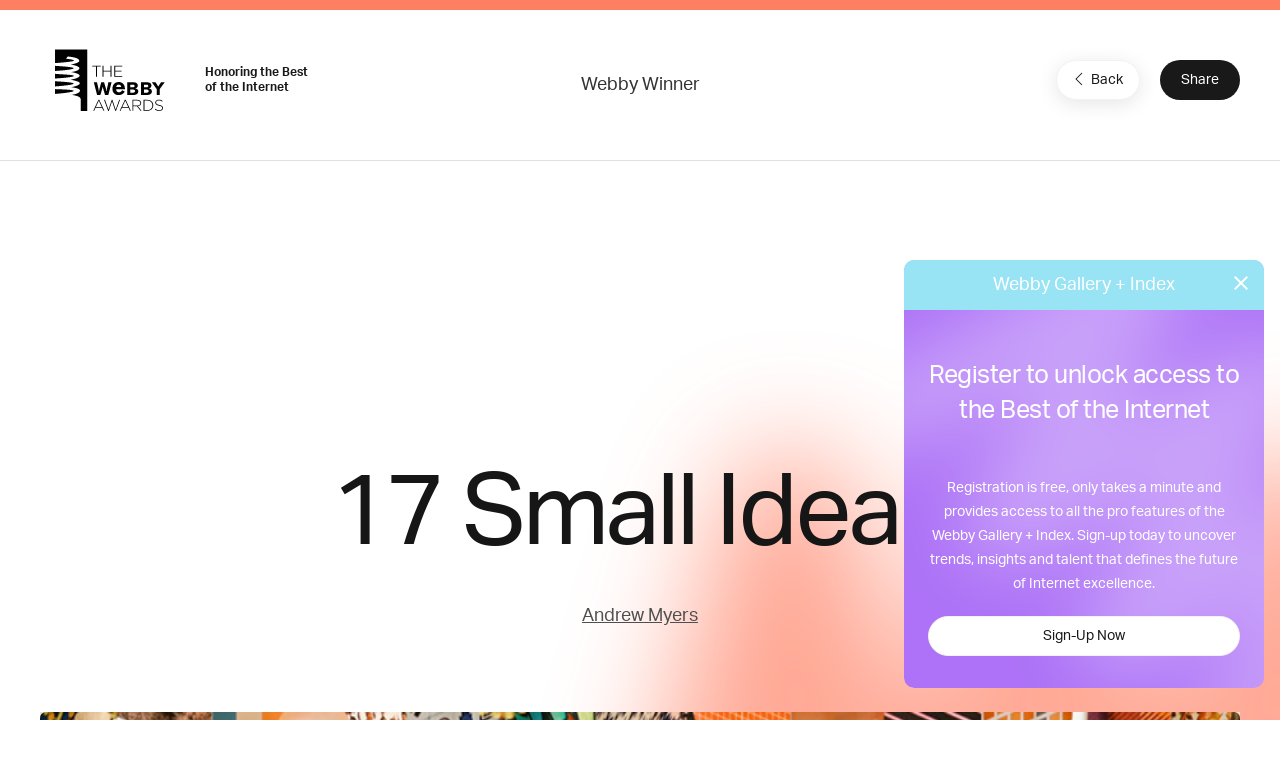

--- FILE ---
content_type: text/html; charset=utf-8
request_url: https://www.google.com/recaptcha/api2/anchor?ar=1&k=6LcC5f8qAAAAAN7E3g2z0N_EoPq3Vri8uXzTmFiO&co=aHR0cHM6Ly93aW5uZXJzLXN0YWdpbmcud2ViYnlhd2FyZHMuY29tOjQ0Mw..&hl=en&v=N67nZn4AqZkNcbeMu4prBgzg&size=invisible&anchor-ms=20000&execute-ms=30000&cb=seo48zbkj0yx
body_size: 48668
content:
<!DOCTYPE HTML><html dir="ltr" lang="en"><head><meta http-equiv="Content-Type" content="text/html; charset=UTF-8">
<meta http-equiv="X-UA-Compatible" content="IE=edge">
<title>reCAPTCHA</title>
<style type="text/css">
/* cyrillic-ext */
@font-face {
  font-family: 'Roboto';
  font-style: normal;
  font-weight: 400;
  font-stretch: 100%;
  src: url(//fonts.gstatic.com/s/roboto/v48/KFO7CnqEu92Fr1ME7kSn66aGLdTylUAMa3GUBHMdazTgWw.woff2) format('woff2');
  unicode-range: U+0460-052F, U+1C80-1C8A, U+20B4, U+2DE0-2DFF, U+A640-A69F, U+FE2E-FE2F;
}
/* cyrillic */
@font-face {
  font-family: 'Roboto';
  font-style: normal;
  font-weight: 400;
  font-stretch: 100%;
  src: url(//fonts.gstatic.com/s/roboto/v48/KFO7CnqEu92Fr1ME7kSn66aGLdTylUAMa3iUBHMdazTgWw.woff2) format('woff2');
  unicode-range: U+0301, U+0400-045F, U+0490-0491, U+04B0-04B1, U+2116;
}
/* greek-ext */
@font-face {
  font-family: 'Roboto';
  font-style: normal;
  font-weight: 400;
  font-stretch: 100%;
  src: url(//fonts.gstatic.com/s/roboto/v48/KFO7CnqEu92Fr1ME7kSn66aGLdTylUAMa3CUBHMdazTgWw.woff2) format('woff2');
  unicode-range: U+1F00-1FFF;
}
/* greek */
@font-face {
  font-family: 'Roboto';
  font-style: normal;
  font-weight: 400;
  font-stretch: 100%;
  src: url(//fonts.gstatic.com/s/roboto/v48/KFO7CnqEu92Fr1ME7kSn66aGLdTylUAMa3-UBHMdazTgWw.woff2) format('woff2');
  unicode-range: U+0370-0377, U+037A-037F, U+0384-038A, U+038C, U+038E-03A1, U+03A3-03FF;
}
/* math */
@font-face {
  font-family: 'Roboto';
  font-style: normal;
  font-weight: 400;
  font-stretch: 100%;
  src: url(//fonts.gstatic.com/s/roboto/v48/KFO7CnqEu92Fr1ME7kSn66aGLdTylUAMawCUBHMdazTgWw.woff2) format('woff2');
  unicode-range: U+0302-0303, U+0305, U+0307-0308, U+0310, U+0312, U+0315, U+031A, U+0326-0327, U+032C, U+032F-0330, U+0332-0333, U+0338, U+033A, U+0346, U+034D, U+0391-03A1, U+03A3-03A9, U+03B1-03C9, U+03D1, U+03D5-03D6, U+03F0-03F1, U+03F4-03F5, U+2016-2017, U+2034-2038, U+203C, U+2040, U+2043, U+2047, U+2050, U+2057, U+205F, U+2070-2071, U+2074-208E, U+2090-209C, U+20D0-20DC, U+20E1, U+20E5-20EF, U+2100-2112, U+2114-2115, U+2117-2121, U+2123-214F, U+2190, U+2192, U+2194-21AE, U+21B0-21E5, U+21F1-21F2, U+21F4-2211, U+2213-2214, U+2216-22FF, U+2308-230B, U+2310, U+2319, U+231C-2321, U+2336-237A, U+237C, U+2395, U+239B-23B7, U+23D0, U+23DC-23E1, U+2474-2475, U+25AF, U+25B3, U+25B7, U+25BD, U+25C1, U+25CA, U+25CC, U+25FB, U+266D-266F, U+27C0-27FF, U+2900-2AFF, U+2B0E-2B11, U+2B30-2B4C, U+2BFE, U+3030, U+FF5B, U+FF5D, U+1D400-1D7FF, U+1EE00-1EEFF;
}
/* symbols */
@font-face {
  font-family: 'Roboto';
  font-style: normal;
  font-weight: 400;
  font-stretch: 100%;
  src: url(//fonts.gstatic.com/s/roboto/v48/KFO7CnqEu92Fr1ME7kSn66aGLdTylUAMaxKUBHMdazTgWw.woff2) format('woff2');
  unicode-range: U+0001-000C, U+000E-001F, U+007F-009F, U+20DD-20E0, U+20E2-20E4, U+2150-218F, U+2190, U+2192, U+2194-2199, U+21AF, U+21E6-21F0, U+21F3, U+2218-2219, U+2299, U+22C4-22C6, U+2300-243F, U+2440-244A, U+2460-24FF, U+25A0-27BF, U+2800-28FF, U+2921-2922, U+2981, U+29BF, U+29EB, U+2B00-2BFF, U+4DC0-4DFF, U+FFF9-FFFB, U+10140-1018E, U+10190-1019C, U+101A0, U+101D0-101FD, U+102E0-102FB, U+10E60-10E7E, U+1D2C0-1D2D3, U+1D2E0-1D37F, U+1F000-1F0FF, U+1F100-1F1AD, U+1F1E6-1F1FF, U+1F30D-1F30F, U+1F315, U+1F31C, U+1F31E, U+1F320-1F32C, U+1F336, U+1F378, U+1F37D, U+1F382, U+1F393-1F39F, U+1F3A7-1F3A8, U+1F3AC-1F3AF, U+1F3C2, U+1F3C4-1F3C6, U+1F3CA-1F3CE, U+1F3D4-1F3E0, U+1F3ED, U+1F3F1-1F3F3, U+1F3F5-1F3F7, U+1F408, U+1F415, U+1F41F, U+1F426, U+1F43F, U+1F441-1F442, U+1F444, U+1F446-1F449, U+1F44C-1F44E, U+1F453, U+1F46A, U+1F47D, U+1F4A3, U+1F4B0, U+1F4B3, U+1F4B9, U+1F4BB, U+1F4BF, U+1F4C8-1F4CB, U+1F4D6, U+1F4DA, U+1F4DF, U+1F4E3-1F4E6, U+1F4EA-1F4ED, U+1F4F7, U+1F4F9-1F4FB, U+1F4FD-1F4FE, U+1F503, U+1F507-1F50B, U+1F50D, U+1F512-1F513, U+1F53E-1F54A, U+1F54F-1F5FA, U+1F610, U+1F650-1F67F, U+1F687, U+1F68D, U+1F691, U+1F694, U+1F698, U+1F6AD, U+1F6B2, U+1F6B9-1F6BA, U+1F6BC, U+1F6C6-1F6CF, U+1F6D3-1F6D7, U+1F6E0-1F6EA, U+1F6F0-1F6F3, U+1F6F7-1F6FC, U+1F700-1F7FF, U+1F800-1F80B, U+1F810-1F847, U+1F850-1F859, U+1F860-1F887, U+1F890-1F8AD, U+1F8B0-1F8BB, U+1F8C0-1F8C1, U+1F900-1F90B, U+1F93B, U+1F946, U+1F984, U+1F996, U+1F9E9, U+1FA00-1FA6F, U+1FA70-1FA7C, U+1FA80-1FA89, U+1FA8F-1FAC6, U+1FACE-1FADC, U+1FADF-1FAE9, U+1FAF0-1FAF8, U+1FB00-1FBFF;
}
/* vietnamese */
@font-face {
  font-family: 'Roboto';
  font-style: normal;
  font-weight: 400;
  font-stretch: 100%;
  src: url(//fonts.gstatic.com/s/roboto/v48/KFO7CnqEu92Fr1ME7kSn66aGLdTylUAMa3OUBHMdazTgWw.woff2) format('woff2');
  unicode-range: U+0102-0103, U+0110-0111, U+0128-0129, U+0168-0169, U+01A0-01A1, U+01AF-01B0, U+0300-0301, U+0303-0304, U+0308-0309, U+0323, U+0329, U+1EA0-1EF9, U+20AB;
}
/* latin-ext */
@font-face {
  font-family: 'Roboto';
  font-style: normal;
  font-weight: 400;
  font-stretch: 100%;
  src: url(//fonts.gstatic.com/s/roboto/v48/KFO7CnqEu92Fr1ME7kSn66aGLdTylUAMa3KUBHMdazTgWw.woff2) format('woff2');
  unicode-range: U+0100-02BA, U+02BD-02C5, U+02C7-02CC, U+02CE-02D7, U+02DD-02FF, U+0304, U+0308, U+0329, U+1D00-1DBF, U+1E00-1E9F, U+1EF2-1EFF, U+2020, U+20A0-20AB, U+20AD-20C0, U+2113, U+2C60-2C7F, U+A720-A7FF;
}
/* latin */
@font-face {
  font-family: 'Roboto';
  font-style: normal;
  font-weight: 400;
  font-stretch: 100%;
  src: url(//fonts.gstatic.com/s/roboto/v48/KFO7CnqEu92Fr1ME7kSn66aGLdTylUAMa3yUBHMdazQ.woff2) format('woff2');
  unicode-range: U+0000-00FF, U+0131, U+0152-0153, U+02BB-02BC, U+02C6, U+02DA, U+02DC, U+0304, U+0308, U+0329, U+2000-206F, U+20AC, U+2122, U+2191, U+2193, U+2212, U+2215, U+FEFF, U+FFFD;
}
/* cyrillic-ext */
@font-face {
  font-family: 'Roboto';
  font-style: normal;
  font-weight: 500;
  font-stretch: 100%;
  src: url(//fonts.gstatic.com/s/roboto/v48/KFO7CnqEu92Fr1ME7kSn66aGLdTylUAMa3GUBHMdazTgWw.woff2) format('woff2');
  unicode-range: U+0460-052F, U+1C80-1C8A, U+20B4, U+2DE0-2DFF, U+A640-A69F, U+FE2E-FE2F;
}
/* cyrillic */
@font-face {
  font-family: 'Roboto';
  font-style: normal;
  font-weight: 500;
  font-stretch: 100%;
  src: url(//fonts.gstatic.com/s/roboto/v48/KFO7CnqEu92Fr1ME7kSn66aGLdTylUAMa3iUBHMdazTgWw.woff2) format('woff2');
  unicode-range: U+0301, U+0400-045F, U+0490-0491, U+04B0-04B1, U+2116;
}
/* greek-ext */
@font-face {
  font-family: 'Roboto';
  font-style: normal;
  font-weight: 500;
  font-stretch: 100%;
  src: url(//fonts.gstatic.com/s/roboto/v48/KFO7CnqEu92Fr1ME7kSn66aGLdTylUAMa3CUBHMdazTgWw.woff2) format('woff2');
  unicode-range: U+1F00-1FFF;
}
/* greek */
@font-face {
  font-family: 'Roboto';
  font-style: normal;
  font-weight: 500;
  font-stretch: 100%;
  src: url(//fonts.gstatic.com/s/roboto/v48/KFO7CnqEu92Fr1ME7kSn66aGLdTylUAMa3-UBHMdazTgWw.woff2) format('woff2');
  unicode-range: U+0370-0377, U+037A-037F, U+0384-038A, U+038C, U+038E-03A1, U+03A3-03FF;
}
/* math */
@font-face {
  font-family: 'Roboto';
  font-style: normal;
  font-weight: 500;
  font-stretch: 100%;
  src: url(//fonts.gstatic.com/s/roboto/v48/KFO7CnqEu92Fr1ME7kSn66aGLdTylUAMawCUBHMdazTgWw.woff2) format('woff2');
  unicode-range: U+0302-0303, U+0305, U+0307-0308, U+0310, U+0312, U+0315, U+031A, U+0326-0327, U+032C, U+032F-0330, U+0332-0333, U+0338, U+033A, U+0346, U+034D, U+0391-03A1, U+03A3-03A9, U+03B1-03C9, U+03D1, U+03D5-03D6, U+03F0-03F1, U+03F4-03F5, U+2016-2017, U+2034-2038, U+203C, U+2040, U+2043, U+2047, U+2050, U+2057, U+205F, U+2070-2071, U+2074-208E, U+2090-209C, U+20D0-20DC, U+20E1, U+20E5-20EF, U+2100-2112, U+2114-2115, U+2117-2121, U+2123-214F, U+2190, U+2192, U+2194-21AE, U+21B0-21E5, U+21F1-21F2, U+21F4-2211, U+2213-2214, U+2216-22FF, U+2308-230B, U+2310, U+2319, U+231C-2321, U+2336-237A, U+237C, U+2395, U+239B-23B7, U+23D0, U+23DC-23E1, U+2474-2475, U+25AF, U+25B3, U+25B7, U+25BD, U+25C1, U+25CA, U+25CC, U+25FB, U+266D-266F, U+27C0-27FF, U+2900-2AFF, U+2B0E-2B11, U+2B30-2B4C, U+2BFE, U+3030, U+FF5B, U+FF5D, U+1D400-1D7FF, U+1EE00-1EEFF;
}
/* symbols */
@font-face {
  font-family: 'Roboto';
  font-style: normal;
  font-weight: 500;
  font-stretch: 100%;
  src: url(//fonts.gstatic.com/s/roboto/v48/KFO7CnqEu92Fr1ME7kSn66aGLdTylUAMaxKUBHMdazTgWw.woff2) format('woff2');
  unicode-range: U+0001-000C, U+000E-001F, U+007F-009F, U+20DD-20E0, U+20E2-20E4, U+2150-218F, U+2190, U+2192, U+2194-2199, U+21AF, U+21E6-21F0, U+21F3, U+2218-2219, U+2299, U+22C4-22C6, U+2300-243F, U+2440-244A, U+2460-24FF, U+25A0-27BF, U+2800-28FF, U+2921-2922, U+2981, U+29BF, U+29EB, U+2B00-2BFF, U+4DC0-4DFF, U+FFF9-FFFB, U+10140-1018E, U+10190-1019C, U+101A0, U+101D0-101FD, U+102E0-102FB, U+10E60-10E7E, U+1D2C0-1D2D3, U+1D2E0-1D37F, U+1F000-1F0FF, U+1F100-1F1AD, U+1F1E6-1F1FF, U+1F30D-1F30F, U+1F315, U+1F31C, U+1F31E, U+1F320-1F32C, U+1F336, U+1F378, U+1F37D, U+1F382, U+1F393-1F39F, U+1F3A7-1F3A8, U+1F3AC-1F3AF, U+1F3C2, U+1F3C4-1F3C6, U+1F3CA-1F3CE, U+1F3D4-1F3E0, U+1F3ED, U+1F3F1-1F3F3, U+1F3F5-1F3F7, U+1F408, U+1F415, U+1F41F, U+1F426, U+1F43F, U+1F441-1F442, U+1F444, U+1F446-1F449, U+1F44C-1F44E, U+1F453, U+1F46A, U+1F47D, U+1F4A3, U+1F4B0, U+1F4B3, U+1F4B9, U+1F4BB, U+1F4BF, U+1F4C8-1F4CB, U+1F4D6, U+1F4DA, U+1F4DF, U+1F4E3-1F4E6, U+1F4EA-1F4ED, U+1F4F7, U+1F4F9-1F4FB, U+1F4FD-1F4FE, U+1F503, U+1F507-1F50B, U+1F50D, U+1F512-1F513, U+1F53E-1F54A, U+1F54F-1F5FA, U+1F610, U+1F650-1F67F, U+1F687, U+1F68D, U+1F691, U+1F694, U+1F698, U+1F6AD, U+1F6B2, U+1F6B9-1F6BA, U+1F6BC, U+1F6C6-1F6CF, U+1F6D3-1F6D7, U+1F6E0-1F6EA, U+1F6F0-1F6F3, U+1F6F7-1F6FC, U+1F700-1F7FF, U+1F800-1F80B, U+1F810-1F847, U+1F850-1F859, U+1F860-1F887, U+1F890-1F8AD, U+1F8B0-1F8BB, U+1F8C0-1F8C1, U+1F900-1F90B, U+1F93B, U+1F946, U+1F984, U+1F996, U+1F9E9, U+1FA00-1FA6F, U+1FA70-1FA7C, U+1FA80-1FA89, U+1FA8F-1FAC6, U+1FACE-1FADC, U+1FADF-1FAE9, U+1FAF0-1FAF8, U+1FB00-1FBFF;
}
/* vietnamese */
@font-face {
  font-family: 'Roboto';
  font-style: normal;
  font-weight: 500;
  font-stretch: 100%;
  src: url(//fonts.gstatic.com/s/roboto/v48/KFO7CnqEu92Fr1ME7kSn66aGLdTylUAMa3OUBHMdazTgWw.woff2) format('woff2');
  unicode-range: U+0102-0103, U+0110-0111, U+0128-0129, U+0168-0169, U+01A0-01A1, U+01AF-01B0, U+0300-0301, U+0303-0304, U+0308-0309, U+0323, U+0329, U+1EA0-1EF9, U+20AB;
}
/* latin-ext */
@font-face {
  font-family: 'Roboto';
  font-style: normal;
  font-weight: 500;
  font-stretch: 100%;
  src: url(//fonts.gstatic.com/s/roboto/v48/KFO7CnqEu92Fr1ME7kSn66aGLdTylUAMa3KUBHMdazTgWw.woff2) format('woff2');
  unicode-range: U+0100-02BA, U+02BD-02C5, U+02C7-02CC, U+02CE-02D7, U+02DD-02FF, U+0304, U+0308, U+0329, U+1D00-1DBF, U+1E00-1E9F, U+1EF2-1EFF, U+2020, U+20A0-20AB, U+20AD-20C0, U+2113, U+2C60-2C7F, U+A720-A7FF;
}
/* latin */
@font-face {
  font-family: 'Roboto';
  font-style: normal;
  font-weight: 500;
  font-stretch: 100%;
  src: url(//fonts.gstatic.com/s/roboto/v48/KFO7CnqEu92Fr1ME7kSn66aGLdTylUAMa3yUBHMdazQ.woff2) format('woff2');
  unicode-range: U+0000-00FF, U+0131, U+0152-0153, U+02BB-02BC, U+02C6, U+02DA, U+02DC, U+0304, U+0308, U+0329, U+2000-206F, U+20AC, U+2122, U+2191, U+2193, U+2212, U+2215, U+FEFF, U+FFFD;
}
/* cyrillic-ext */
@font-face {
  font-family: 'Roboto';
  font-style: normal;
  font-weight: 900;
  font-stretch: 100%;
  src: url(//fonts.gstatic.com/s/roboto/v48/KFO7CnqEu92Fr1ME7kSn66aGLdTylUAMa3GUBHMdazTgWw.woff2) format('woff2');
  unicode-range: U+0460-052F, U+1C80-1C8A, U+20B4, U+2DE0-2DFF, U+A640-A69F, U+FE2E-FE2F;
}
/* cyrillic */
@font-face {
  font-family: 'Roboto';
  font-style: normal;
  font-weight: 900;
  font-stretch: 100%;
  src: url(//fonts.gstatic.com/s/roboto/v48/KFO7CnqEu92Fr1ME7kSn66aGLdTylUAMa3iUBHMdazTgWw.woff2) format('woff2');
  unicode-range: U+0301, U+0400-045F, U+0490-0491, U+04B0-04B1, U+2116;
}
/* greek-ext */
@font-face {
  font-family: 'Roboto';
  font-style: normal;
  font-weight: 900;
  font-stretch: 100%;
  src: url(//fonts.gstatic.com/s/roboto/v48/KFO7CnqEu92Fr1ME7kSn66aGLdTylUAMa3CUBHMdazTgWw.woff2) format('woff2');
  unicode-range: U+1F00-1FFF;
}
/* greek */
@font-face {
  font-family: 'Roboto';
  font-style: normal;
  font-weight: 900;
  font-stretch: 100%;
  src: url(//fonts.gstatic.com/s/roboto/v48/KFO7CnqEu92Fr1ME7kSn66aGLdTylUAMa3-UBHMdazTgWw.woff2) format('woff2');
  unicode-range: U+0370-0377, U+037A-037F, U+0384-038A, U+038C, U+038E-03A1, U+03A3-03FF;
}
/* math */
@font-face {
  font-family: 'Roboto';
  font-style: normal;
  font-weight: 900;
  font-stretch: 100%;
  src: url(//fonts.gstatic.com/s/roboto/v48/KFO7CnqEu92Fr1ME7kSn66aGLdTylUAMawCUBHMdazTgWw.woff2) format('woff2');
  unicode-range: U+0302-0303, U+0305, U+0307-0308, U+0310, U+0312, U+0315, U+031A, U+0326-0327, U+032C, U+032F-0330, U+0332-0333, U+0338, U+033A, U+0346, U+034D, U+0391-03A1, U+03A3-03A9, U+03B1-03C9, U+03D1, U+03D5-03D6, U+03F0-03F1, U+03F4-03F5, U+2016-2017, U+2034-2038, U+203C, U+2040, U+2043, U+2047, U+2050, U+2057, U+205F, U+2070-2071, U+2074-208E, U+2090-209C, U+20D0-20DC, U+20E1, U+20E5-20EF, U+2100-2112, U+2114-2115, U+2117-2121, U+2123-214F, U+2190, U+2192, U+2194-21AE, U+21B0-21E5, U+21F1-21F2, U+21F4-2211, U+2213-2214, U+2216-22FF, U+2308-230B, U+2310, U+2319, U+231C-2321, U+2336-237A, U+237C, U+2395, U+239B-23B7, U+23D0, U+23DC-23E1, U+2474-2475, U+25AF, U+25B3, U+25B7, U+25BD, U+25C1, U+25CA, U+25CC, U+25FB, U+266D-266F, U+27C0-27FF, U+2900-2AFF, U+2B0E-2B11, U+2B30-2B4C, U+2BFE, U+3030, U+FF5B, U+FF5D, U+1D400-1D7FF, U+1EE00-1EEFF;
}
/* symbols */
@font-face {
  font-family: 'Roboto';
  font-style: normal;
  font-weight: 900;
  font-stretch: 100%;
  src: url(//fonts.gstatic.com/s/roboto/v48/KFO7CnqEu92Fr1ME7kSn66aGLdTylUAMaxKUBHMdazTgWw.woff2) format('woff2');
  unicode-range: U+0001-000C, U+000E-001F, U+007F-009F, U+20DD-20E0, U+20E2-20E4, U+2150-218F, U+2190, U+2192, U+2194-2199, U+21AF, U+21E6-21F0, U+21F3, U+2218-2219, U+2299, U+22C4-22C6, U+2300-243F, U+2440-244A, U+2460-24FF, U+25A0-27BF, U+2800-28FF, U+2921-2922, U+2981, U+29BF, U+29EB, U+2B00-2BFF, U+4DC0-4DFF, U+FFF9-FFFB, U+10140-1018E, U+10190-1019C, U+101A0, U+101D0-101FD, U+102E0-102FB, U+10E60-10E7E, U+1D2C0-1D2D3, U+1D2E0-1D37F, U+1F000-1F0FF, U+1F100-1F1AD, U+1F1E6-1F1FF, U+1F30D-1F30F, U+1F315, U+1F31C, U+1F31E, U+1F320-1F32C, U+1F336, U+1F378, U+1F37D, U+1F382, U+1F393-1F39F, U+1F3A7-1F3A8, U+1F3AC-1F3AF, U+1F3C2, U+1F3C4-1F3C6, U+1F3CA-1F3CE, U+1F3D4-1F3E0, U+1F3ED, U+1F3F1-1F3F3, U+1F3F5-1F3F7, U+1F408, U+1F415, U+1F41F, U+1F426, U+1F43F, U+1F441-1F442, U+1F444, U+1F446-1F449, U+1F44C-1F44E, U+1F453, U+1F46A, U+1F47D, U+1F4A3, U+1F4B0, U+1F4B3, U+1F4B9, U+1F4BB, U+1F4BF, U+1F4C8-1F4CB, U+1F4D6, U+1F4DA, U+1F4DF, U+1F4E3-1F4E6, U+1F4EA-1F4ED, U+1F4F7, U+1F4F9-1F4FB, U+1F4FD-1F4FE, U+1F503, U+1F507-1F50B, U+1F50D, U+1F512-1F513, U+1F53E-1F54A, U+1F54F-1F5FA, U+1F610, U+1F650-1F67F, U+1F687, U+1F68D, U+1F691, U+1F694, U+1F698, U+1F6AD, U+1F6B2, U+1F6B9-1F6BA, U+1F6BC, U+1F6C6-1F6CF, U+1F6D3-1F6D7, U+1F6E0-1F6EA, U+1F6F0-1F6F3, U+1F6F7-1F6FC, U+1F700-1F7FF, U+1F800-1F80B, U+1F810-1F847, U+1F850-1F859, U+1F860-1F887, U+1F890-1F8AD, U+1F8B0-1F8BB, U+1F8C0-1F8C1, U+1F900-1F90B, U+1F93B, U+1F946, U+1F984, U+1F996, U+1F9E9, U+1FA00-1FA6F, U+1FA70-1FA7C, U+1FA80-1FA89, U+1FA8F-1FAC6, U+1FACE-1FADC, U+1FADF-1FAE9, U+1FAF0-1FAF8, U+1FB00-1FBFF;
}
/* vietnamese */
@font-face {
  font-family: 'Roboto';
  font-style: normal;
  font-weight: 900;
  font-stretch: 100%;
  src: url(//fonts.gstatic.com/s/roboto/v48/KFO7CnqEu92Fr1ME7kSn66aGLdTylUAMa3OUBHMdazTgWw.woff2) format('woff2');
  unicode-range: U+0102-0103, U+0110-0111, U+0128-0129, U+0168-0169, U+01A0-01A1, U+01AF-01B0, U+0300-0301, U+0303-0304, U+0308-0309, U+0323, U+0329, U+1EA0-1EF9, U+20AB;
}
/* latin-ext */
@font-face {
  font-family: 'Roboto';
  font-style: normal;
  font-weight: 900;
  font-stretch: 100%;
  src: url(//fonts.gstatic.com/s/roboto/v48/KFO7CnqEu92Fr1ME7kSn66aGLdTylUAMa3KUBHMdazTgWw.woff2) format('woff2');
  unicode-range: U+0100-02BA, U+02BD-02C5, U+02C7-02CC, U+02CE-02D7, U+02DD-02FF, U+0304, U+0308, U+0329, U+1D00-1DBF, U+1E00-1E9F, U+1EF2-1EFF, U+2020, U+20A0-20AB, U+20AD-20C0, U+2113, U+2C60-2C7F, U+A720-A7FF;
}
/* latin */
@font-face {
  font-family: 'Roboto';
  font-style: normal;
  font-weight: 900;
  font-stretch: 100%;
  src: url(//fonts.gstatic.com/s/roboto/v48/KFO7CnqEu92Fr1ME7kSn66aGLdTylUAMa3yUBHMdazQ.woff2) format('woff2');
  unicode-range: U+0000-00FF, U+0131, U+0152-0153, U+02BB-02BC, U+02C6, U+02DA, U+02DC, U+0304, U+0308, U+0329, U+2000-206F, U+20AC, U+2122, U+2191, U+2193, U+2212, U+2215, U+FEFF, U+FFFD;
}

</style>
<link rel="stylesheet" type="text/css" href="https://www.gstatic.com/recaptcha/releases/N67nZn4AqZkNcbeMu4prBgzg/styles__ltr.css">
<script nonce="36t_grJgH1xkgDt-bxzSqQ" type="text/javascript">window['__recaptcha_api'] = 'https://www.google.com/recaptcha/api2/';</script>
<script type="text/javascript" src="https://www.gstatic.com/recaptcha/releases/N67nZn4AqZkNcbeMu4prBgzg/recaptcha__en.js" nonce="36t_grJgH1xkgDt-bxzSqQ">
      
    </script></head>
<body><div id="rc-anchor-alert" class="rc-anchor-alert"></div>
<input type="hidden" id="recaptcha-token" value="[base64]">
<script type="text/javascript" nonce="36t_grJgH1xkgDt-bxzSqQ">
      recaptcha.anchor.Main.init("[\x22ainput\x22,[\x22bgdata\x22,\x22\x22,\[base64]/[base64]/[base64]/[base64]/[base64]/UltsKytdPUU6KEU8MjA0OD9SW2wrK109RT4+NnwxOTI6KChFJjY0NTEyKT09NTUyOTYmJk0rMTxjLmxlbmd0aCYmKGMuY2hhckNvZGVBdChNKzEpJjY0NTEyKT09NTYzMjA/[base64]/[base64]/[base64]/[base64]/[base64]/[base64]/[base64]\x22,\[base64]\x22,\x22DMOaW2DCksK6Z2bCrkFSWcO/[base64]/DjQjDo8K/woBNEBXDpA9xwoFgIsOmw6siwo95PUfDtsOFAsO5wrBTbQUfw5bCpsOzIRDCksOYw6/[base64]/CpAIvwqrChTHCjMKdw6XDtcOGGMO6w7zDtsKqcSYqMcKUw5zDp01Jw7XDvE3DjcKFNFDDjlNTWVoMw5vCu2vCpMKnwpDDrkpvwoEBw4VpwqcxYl/DgDLDkcKMw4/Di8KVXsKqSlx4bgfDhMKNETXDsUsDwo/ClG5Cw6YNB1RGdDVcwpnCtMKULzA2wonCglhuw44PwqDCpMODdSPDq8KuwpPCvG7DjRVXw7PCjMKTLcKpwonCncOlw5BCwpJwOcOZBcKKLcOVwovCusKXw6HDiWvCtS7DvMOJTsKkw77CjsKvTsOswoQPXjLCvT/[base64]/CmR/[base64]/wqAHRRDCnsK3wr5QXcKVwoMXaMKCwrJbwpTClCxVEcKawqnCt8OWwodzwpnDmjXDr1EBDz0XeWfDjcKNw7ZvZF4Xw5DDmMKww73CoDXCrMOUcmsTwpLDmk0BFMKowoPDosOcdsOZXcO1w5jDj2dpK0HDoyDDgcO4wpTDtQbCt8OhLgfCosK2w4p7V1LCq0XDgi/[base64]/DrcOIw6LDnBEEEmXCn8Oqwp9ESMOYw4MtwpNxAcOwa08FCcONw7M0fH9lwpE1bsOowosHwo5/PcODRwnDscOlw40Aw4HCssKXFcK+wohqScOKZ1HDvFrDklnDmGsow7ZYACt0ZQfDtgl1BMKuwrgcwofCu8Ozw6jCn14ccMKIAsOeBH5WLsKwwp1twrTDtAF2woNuwpRjwoLDgC59fUhUBcKPw4LDrTjCq8OCw43Cgj/CuyPDpUYYw6/Dlj1Yw6HDvzsGXMOOGFM2G8K7RsKIKSLDq8OKIcOGwo/CicKtHwoJwoRpalNSw7ZHwqDCo8ORw4DDgADDr8K2wq98UsOdQW/DksOONFt6wr7CgXrCicKxZcKtQUF+Hx7DucOLw67CgHDCpQrDhsOYw7IwK8OpwpvDviXDjjIOw7owFcKMw7jDpMKsw7/DsMK8aUjDvcKfRiLCgk97PMKKw4cQA0xwIT4Ww6ZEw5APQkYVwojDvMOBTHjCnTY+YsOrUnDDi8KDWsO3wqoDFl/Dt8KxRH7CkMKMPm9iU8OHEsKvOsK4w7nCt8Onw61dRsOMH8Oqw44rJW3DvsKmSXDCnhBswoAQw4BKMnrCqX5QwrAkUTfCsg/CqMOFwoY6w6hRFsKXMsK7acKxZMOnw4TDg8Oxw7vClEYhw7ULBHdkWSEMJ8K7ZcK/A8K8dMOxeD0uwrY6wp/CgsK4McOIVMOywrdhNcOJwq0Ow6XCmsOowq98w58/wpDDoQo5ag3Dh8O4aMKewoPDksKpMMK2YsODB1bDj8Kew5HCtjtRwqLDisKXGsOqw5kUBsOcw6zClglyBnIiwoUGS03Du1tOw63CpsKawrIXw4HDiMOEwp/[base64]/wo42Fhs6wpHDshhjwrhqwqrDt8KIwpZ0E3ZnaMOBw6VrwrJLFRllJcODw6hOPHU6YUvCpnDDvlsdwpTCqRvDlsOjATtzZsKpw7jChz3DolkUMxLDp8OUwr8uwrh8NcKww7fDvMKnworDtcKawrXCpMKiAMOYwpXCgQbCg8KIwqcrJMKmOFh2wonCvMOIw7/CuC/Dq2UNw5vDuVoYw79dw6PCncOgECLCncOAw79PwprChnMIXRPCjWLDtsK3wqvCusK4F8Ksw71vHsObw5HCjMOyQjDDiU7CkGtVwo7DhQPCtMK8JzhBKVjCvsOsQMKYWizDgQzDosOAw4BXwr3CgB3DiFVzw7TDhXnClR7Du8OlbsK/wo/CjVk3KkHDtXATJcOHYMOGc34pH0nDpks7TFbClR8Owqt2woDCqcOeNMORwrTCq8KAwp/DuEktHsKwWUHCkSwFw7nCrsK+SV0LPMKGwrlgw70REyPDosKIVcK/a0bCol/DusK+w7FxG08gaGtkw75OwoYuw4LDm8Knw6fDiQPCqV8OecKQw4R5MTrCoMK1wqpQJ3YYwrIQKcKQSQjCrB8Lw5/[base64]/[base64]/Dkg9BMV03w7fDicK2Xl/CqMKMw7rDtRvCnmHDjxPCrxQfwq/[base64]/[base64]/wrk3Ex/DlUrCiMOzwo9sw6F3Y8KIbG/DlCkzfMKScwdUw7bCuMOOU8KfWHkGw7JxDVHCuMODZCLDqR9kwonCjsObw4Qlw4fDgsK3XsObVV7Co0nCmcOWw5PCmXwew5LDuMOFw5TDiiZ2w7ZfwqY6AsK1J8KMw53ConpLw5c7wpfDgAEQwqzCicKhcijDkMO2IMOwBB0kKlTCjXRZwr3DuMK/[base64]/ClBBWF1LDsMKbLcK5BsOKB8KEIG4Tw7IOdSTDoHHCgcO4w6zDtcOCwrRsN1bDtMKgM1fDkCtdOkFmN8KhBcKIUMK0w43Csx7DvsOawpnDnmQHGQh/w4rDncKUIMObdsKdw6FkwoDCn8KvJ8KIwqN2w5TDmhAyQS9Xwp3CtncvK8Onw7s8wrXDqsOFRxRxC8KoHAvCrEPDssOtLcKqOgLDucOawr/DkETCmMKUQCIPw5NbQjHCm1QFwoJdeMKHwq5pVMO9Y2XDikZewpp5wrbDiT9ewrh8HsOUWm/CsFXCi1xUe0Jzwrltw4LCuk57wp1cw6V8UyjCjsOTWMOvwrzCjAoOax5KMxHDoMO2w5jDrMKFwq5+ZsO+SUV9wo/CiCV7w4HDs8KLTCrCvsKaw5wHPHvCjQVZw5Qewp/ChH4pQsOrRmZuw6ggNcKcwokkwq1GV8O8ScOtw4hbAhXDuHvClcKXNcKgJsKKFMK5w7rCjcKOwrwVw5PDr2Iuw6vDqjvDqG0Jw4EuLcORIgbCmMOGwrjDhcOxQ8Ktd8KNU2EQw6pqwoo1FsOpw6HDoHDDvgh0MsKcDsKmwrPDssKMwpnCocOEwr/CmsKPeMOkeB0nB8KaLmXDo8OSw65KTXQXSFPDrsKtw4vDsypew6plw6UCbDjDkMOrw4/CoMK9w7wdKsKmw7XDinXDkcKnAywwworDvW8GBMODw7MSw6AeVMK/ehtoTFIjw7o8wp/CuAI0wo3CssKDJjzDpMKow6vCo8KBwpjCgMOowq4zwqgCw7/[base64]/DmcOBwo3DkMO3K8KCwrMZZj/DhRENwp/[base64]/[base64]/CgAPDtiDDm8KZDsOzw7RPwr/[base64]/Cm8K/wr1Mw5kewrIGecKpeyVbwrvDjMKWwrPCkcOcwp3CoX3CvkLDhMOgwpd9wrnCk8KwZcKiwotZUsOCw7rCuRY/AMKgw7gzw7UHwp/[base64]/[base64]/wrDClcKQw5N1JMOCCcOrK3okCsKaw6zDqCJEGQnDi8KAdgLCocKVw7Bzw57DrCnDkG/[base64]/Cs0R3w5jDm3tDfMKkwpfDssKBwqpEw7BwwonDj8KQwqXCmMOIEsKuw5DDjMOfwrMFaC/CpsKrw7TCuMOqKmfDvMKDwpXDgcK9Hg/Doi8HwqlXNMKPwrnDnAcfw6Q7UMOtcH97XXdmwpPDo0wxUcOOZsKEe08/VURIOsOdw4vCo8K/bMKAPAlqHV3CvyAwUCvCscOZwqHDvV/DkFHDisOSwqbCjQ7Dn1jCgsOQFsK4GMKqwoHCtcOKGsKNQsOww5/[base64]/Cg8K5wox0RcKSOsOkN8O2wqnCh2rDgsKMGTrDrgzCskosw5/CocO1JsKkw5Y1wqMcBHQqwpMjJ8KUw60TG2t0w4JxwrXDnnXCisKqDW46w7/CqnBGf8Oowr3DksO0wrrDvlDDrsKDBhRZwqzCg2pYYcKpwoRow5bDoMKtw5o/w5JnwqTDslEJSB3Cr8OAOA1iw5/CrMKcMTpFw63CuizDkl0GNijDrGs0KQTCqGDChTgOMW3Ck8OHw5LCtDzCnUExLcODw4R+K8Odwpotw53DgsOvNwFbwr/[base64]/G8KDOMKZT8K9exZWwqpiWcKsIGrDsjXDmmHCusK1Vx/CpQPCjsOAwozCmmfDnMOhw6oJFUB6w7V/w41FwqzDhMKVCcKcCsKDfCDCr8KzEcOeFhNkwrPDksKFwqHDrsK1w53DqMKrw6dOw5zCs8OXSMKxL8O4w5YRwqs7wq57PUXDpMOiUcOCw6wSw71AwpcSOwt9w4Aaw4x5DsKNG3ZDwrvDk8OKwq/Dt8Knbl/DuDvDhnzDvwLCt8OWHcKFPCfDrcOoPcKGw4hQGgrDqXzDiETCmAgiw7PCgXMAwp3CkcKswpdcwpxfJnPDlMK0wqp/OXpfYcO4wpTDk8KFecOYHcKqwrsTNcOVwpDDl8KpCilOw4nCsysXch0jwrTCtMOjKcOHcjrCsVNXwqJNCUPCucOZw7BIdWJmC8O3wqQyecKUc8KFwp5yw7gBZCbConVbwoPCicKXGkgaw5I/woILUcKFw5XClFLDsMOoZcOOworCtz9SABnCnMO0wqXDumnDkUNlw7J1MDTCs8OkwpM+HMO2GsOkGF1dwpDDvUotwr9FJ3bCjsKeJkQXwpdPwp3DpMOfw5A3w63Ct8OUDMO/w54IYVtpDxUNMsO8PMOrwp0zwpQEw65jZ8O1ajdnDn8yw5XDtSrDkMOdFAMoTGIJw7/[base64]/DksOMw5Rbw7LCrxbCvQE+w64Bw5teDsKJYcKdw5FSwrlWwp/CjlLCt0E9w73DnwnCr0nDjyUzw4PCrMK0w6JxbS/DhwvCrMO8w5Yew7/Dn8KTw5PCgGTCg8KXwqPDgsK0wq8dBBzDtlPDqhtbC17Djx88w5cZwpbCj1rDiVfCk8KRwo3CoHwHwpfCusKQwqQ8QcODwqh+N2bDsmoMZMK/w5slw77CkMO7wojCoMOKdyzDmcKfwp7CtBnDhMKgPcKIw4rDicOdwoTCjxRDI8KTb3xvw4x1wphNwqYvw597w7PDnmAOJsO4wqJ5w6ldL3EwwpHDqCXDpMKgwrfCsR/Dl8Ouw77DusOVTy9wOFdqaEsaEMOkw5PDgsKWw4RqMGkFI8KXwrAIQX/[base64]/[base64]/[base64]/CnQVQw4/Cv8OswrRFLcK+bV3DuMO9O8OyUSjDrnDCqMKNXQIyAnzDscKBQ1PCssOcwrzDkCLDoQfDqMK7wpBtbhEDF8OJV1pew4UIwqBpSMKww7RYSFLDmsOQw53DlcKCY8ORwpteBTHCkFHCmMO/fMOzw77DlcO+wr3CpcK9w6/[base64]/[base64]/ZsOFwqQVw6nDscKbAjjCiMKrdcOvVQlSB8OFOzLCjxATwqrDhmrDtVTCjg/DomLDvmQYwobDmDTDj8KjGGMQL8OIwotFw7t/[base64]/CjE3DmAZiw5FCwobCv2XCtcO6acKHwp3CiS5FwofDsU8/bMKicFkVw7NTwoYLw55dwqk3ScO2OsOzWsOVf8OOA8OYw6fDmG7CvBLCpsKNwp/[base64]/w4vCkcOBwo1Fw5fClg5YwprDlsOww4zCl8OeXzJYG8ONXC/[base64]/[base64]/wrdvRsKgwoTDhMOAwpTDg8OeTUvDkkNHPHPDhhVYTHA3YsOKw6cPZMKgRcKrVcOJw4koU8Kfw6QeGcKBfcKrO1guw6fCtcKvYsOVCiATbsOmfMKxwqjCojgIZjNsw4VSw5jCkcOnw7gnFsOhO8OZw6kVw7/CkcOSwqpHZMORIMOCAWnCgcKow4MGw5ZfZGZhTsK1wqECw7AAwrUtT8KNwrkmw65FHMORC8O3w6QCwpTDtHPCgcK7w6jDrcOgOE0+X8OfQhvCk8KEwo5BwrjCgMOtOcK3wq7CjsOWwoENRsKTw5QAFzvDmxU/[base64]/DlXVjMMKkwqoJSUsaQkjDt2nDs8Kfw7oMOMKfw7dMZ8Onw5rDlcK8WsKswoVTwq9wwrrCi0/[base64]/[base64]/Cn1BRw6bCu8OmwoTDkw7Cl8O7w7zDoUrCsRzCmwXCksOLGWbDngbDgsOIwrDCg8KcEsKnRcK9LMOkGsOUw6DCmcOUwq/[base64]/[base64]/Dr8KzPQTCrMOAwrjDr8K6w6XCtMK0wp4Jw4HCtcORYcOuasKBRhHCiHvCsMKJeDbCocOowoXDj8O5NVRAaVg8w6UVwptyw5VEwrJxV1TCrDLCjSbCtHJwXcOvDHthwpdww4DDihDDt8Krw7N2ZsOkfDLDnkTCvcKcSA/[base64]/XyLDm08TA8O0GcOsw7tWwqTCqMOYNMOaw6vDuHjDpxzCh0bCoxXDj8KPD1rDmBdtJl/[base64]/[base64]/CvcOtw6pkwqkjw5zCmcOmKsOFw6JbQSrDmsObcMOwwpQUw486w4jCtsOrwp8MwovDpsKTw5Nsw4nDu8KUwqHCisKnw5drLFjDt8OhBMO/wqLDkVlowqrDu3xjw60Fw7hDHMKsw5dDw6tswqzDiE5AwonCncOHV3nCig8HMCQqw5VQNsK7ACExw7hvw47Dg8OiL8KgYMO+Qh/DgsK/[base64]/w5kow51QwoV7DsOxw7oPD8KVwpcDw4bCncKnEFIeJCrCpztMwqPCgcKMPUgnwohSEsOkw6TComPDsxc2w7NXFsK9MsKYOzDDjRjDjMOpwrzDjsKEODE5QWx0w4sUw5kJw4DDiMO/G2DCj8KFw513EHlVw5VZw5rCtsKlw6IuP8OJwpbDlhzDszFJAMOawoonK8O7YmjDpsKgwrJ/woXCjMKfBTTDhMONw5wqw4cwwoLCvG02a8K/LzNlaBrCgcK/AAIhwpPCk8KsZcOVwp3CiBwpL8KOcMKLwqTCmlEMenzDlGIUd8O7M8Kgw7IJBx/[base64]/Ct8ONwpNyGcKsf0tkw7Euw5sgG8ODJyEcw4IzGsKfYsOVdh3CqEp/[base64]/[base64]/Y8OAw6I7w7vDo3LCl8OGGEoWOsOJPcKXB2LCo8OFPWcYLMOFw4NWPGjCn05JwqlHbcKoZCl1w7/CiUHDu8KhwpxyTcOYwpbClHsqw7lXeMOTNzDCuXvDsHEFNgbCmcO4w5/[base64]/wprCsMK2f8O/wqzDhHXDuWjCq8OUwowuWxN0w7V2EMKFbMOHw5jCsAU8c8K/[base64]/ZDouwog1wpQ/w6/CucKzVQhGwp7CpcO2w5Y+TjjDssOuw4vCh2BQw4rDqcKWBxtXV8OOOsOIw5nDsh3DhsKLwp/Cg8KZMsO2QsKxVcOCwprCmmXDqTFDwo3CqWxyDwsqwrAGYUInworCsBXDrMKqDcKIfcOZcsOJwrPCpcKgZcKswqXCp8OQOMOww77DgsOZJDTDlSDDg1LDoS9VeSAbwo7Dpw3Cu8OSw6DCrcOtwqVgM8KFwpRnFy8Bwrd3w4FTwrrDg1EbwojCjkkiHsO9wrXCv8KZcA/CmcOYKcOsLsKIGjB3RkPCrMKOV8Kiwph/w5nCjw8kwrUyw5/Cv8KESkVqezYIwp/DsgbCtUnCtlLDjsO4B8Kgw6DDgHTDj8K4aCTDjBZWw647ScKHwrLDhsO3IcOzwonCncKUDlbCgWHCtzPCtGrDrQINw4UiWMOyZMKsw5MsUcK/[base64]/CjhnCnCPCmgsuwqR/wrDDvjjDlyx9YMKow73CtEPCo8K/CRHDgAYqwrjCncObwqU/w6YUS8OOw5TDo8OfOH8OMjLCkn8QwpIdwpxAHsKSw6/DssOww6Yaw5MyWAA5E13CqcKXKB/DncONdcKcFxnChsKKw4TDn8OcMMOpwr1UTxQ7wpjDusOOeX3Cr8Ocw7zCsMOuw5w+IcKIQkQyeFtSFsKdUcOMZsKJXijCuznDnsOOw5sZSQfDgcOpw7/DmR4CZ8KHwoINw45Tw45CwrHCgVEbHSDDnlHCsMO6asOUwrxbwpLDjcO1wpTDkcOzDlBqRXrDhlg5wpjDri4oBcOxLcOyw63CgsO/[base64]/YcKqwqDDkxPDgA1aw5bCtMKJw4YNwoFWw7bCsMO5MBnDqmd4M3PClBPCrg3CnTNtPDLCpcKZNjx+wo/CoWnDv8OUQcKTQ2hpU8OAWsKIw7fCsnHCl8K0DMO/w5vCicKRw4hKDlzCrsK0w51twprDj8OnMMOYQ8KuwpvCiMOrwpsmOcO1T8OADsOhwr4vwoZMTm1TYDrDkMKLCFjDv8OSw5Y5w67DgMOCF2PDoQpewpfCrkQeOVInDsKgesKXaX5ew6/DgipIw5LCoi1bdsKfMFbDhcOgwoA4w5oPwpctw6bCocKHwrzDrW/CtEh5w61nEcOOCWvCoMO4PcOUUCrDvBdBw7vCmT/DmsO7w5rDpABZJhTDosKzw5g0L8OUwrMQw5rDuTDDs0kVw6JKwqZ/wq7DnnVMw7gIaMK+XyRqEAfDhMO/aCHChcOnw7pLwqRywrfChcOUw7hld8OWwrwKVwrCgsKpw448w544fcOvw4xZLcKNw4LCmW/DtETCk8OtwrUOUUciw4hSf8KENCILwrpNI8OpwqDDuVJUPcKZGMKVeMK/NMO/[base64]/DuzzCrmzCu8KfHsOTQFNmHkNuasODw5Fjw6J9GcKJw73DqSgNPTkgw5HCvjEvVgjCky8LwqnCrD8uCcK/ZcKRwqbDnlBpwqsrwp/CtsKHw5/Chik3w5xMw5Vgw4XCpSRcw7wjKxgYwqgWGsOkw5zDi3hOwrgsDMKAwr/CgsODw5DDpiIgXV0PPS/CusKXXBHDpRlaX8O9GMOFwpQqw6fDlMOzDB9oR8KcX8OGQsOzw6sxwrPDtsOIP8K1a8Ocw590QBZBw7cGw6RHVTdSHnvDuMK8YxPDp8KSwrzDqR3DhcKZwpTDuTUzfSQFw7PDsMOxN288w5VlLn9/HhLCjS5mwqLDscO/QUFkYGk1w7DChlTCiBrClMKBw7bDsCZow6B1wpg5McO3w4bDvlN+w7sKB3xCw78GKcOlBifDpCIXw5MFw5rCsgx8Kz1swowuIsO7M1l1A8K5W8KTOE1uw4HDvcK0wrMyfTbCkinCsxXDpFEdTR/Ckz7Dk8KOZsOHw7I7VmdMw4ciY3XClyVeInxRH0JwQSo8woFlw7Bvw7xVD8KfMMOOZhjCs0pzbiHDtcOww5bDoMOzwosnVMOoKx/CukPDsV9KwrJXX8OSDi10w60Zwp3Ds8Okw5hseQsSw6AyT1jDvMKsRR8ne1tJXkxEaxQqwox0wpXDsVU7w6tRw6Qawrwow4A9w7s/wok+w5XDhBrCuzoVw5HDukgWFhYaAWIhwp5LCWU1UUHCpsOfw47Dn0bDsT/[base64]/VinDvXPCknAiZ3Q6ecONw53DkMKZfcKdw7czPsOFG8Kiwps+wogXUsKQw4QKw57Cn1szAH43wqfDt1DDmsK2N1TDtMKowrMVwrvCsUXDoS0kw4ArIMKPwrQNwrgUDF/CvcKBw6hwwpPDkjzCgl8vE0/[base64]/Cj8KpNMKjw5Biw5dmLCwCeDLDplswWMOeZjLDq8O4YsKFC10mN8OeJMOCw4bDoBHDhMOowqQJw4VaPmpBw7DCsghxXcKRwp0VwonCqcK0K1Y9w6jDuTcnwp/CqwVSAynCrTXDksKqShRWw6fCocODw5Fsw7PDvWzChzfCkmbDliF1PzbDlMKxw71RdMKFGhdHwq8Xw7ExwoPDmAFXGsOfw43Cn8OtwqzCuMKTAMKeDcOfKcKrZ8KCMsKnw5fDlsKzTsKoPHVrwrPDtcOjIsKCGsOeWmLCs0nCkcOMw43DicO+OC51w7/DvsOFw7l+w5vCmMOTwrzDicKeKXLDj03CmVTDuFzCnsKVM3HCj2sudsOhw64RG8OWQsO/w7Ucw6nDuljDsjpkw7fCjMO0w6pUaMKcGmkHNcOXRQDChBPCncO+Qg9dTcKDW2RcwoFxP2fDkXRNNmjCgsKRwrRAVUrCm3jCv1TDnDIxw4t/w7nDnsOfwp7CrMO2wqDDtEHCq8O9XkLCucKtKMKfw5d4DcKoMsKvw7sWw6R4Ch3DqFfDuQ4HMMKVHDjDm0/DiVhZRTJ4wrkFw6VLwpkJwqzDiUPDrcK5w78mbcKUP2LCjBwIwq/DrMOZX2NlcMO9F8KbRW/[base64]/CgRMAcsONR8KDIFtyw6XDuwvDv8KNW8OQcMKjEcOGTMKhCcOowrJXwpZ+HR3DiRweOH3DlHXDoBBQwpQ+EzZ+fSAYHxPCtMKPRMO8HcKBw7DDlA3Ch3/Di8OqwofDo3Jqw4LCo8Oqw48MBsKfccKwwr3CsW/CpR7DqmwqZMK2M1PDhSYsAcKqwqlBw5ZIb8OpZiJuwonCuzt2W0Y/w4TDisKHCRrCpMOzw5vDtMOsw5Y9Lnh7w4PCicOhwoIaKsOQw7nDi8KbOcKFw6HCvsKjwo7CrWQvdMKWw4lHwqgUIsO8woHCqMKIMirDh8OJTTjCm8KWGyrCp8Olw7bCt2rDl0bCpsOjwocZw6rDmcOydEXDkQ/DrGfDisKvw77CjwfDoDAAw7hlf8OlBMOiwrvDiyvDi0PDu2fDlkxqQkNQwq82wpbDhltvc8K0JMO/wpUQIXFSw60dLXjCmDbDhcOwwrnDqsKPwqVXwpZOwo8MacO5wo83wrXDrcKCw5onw77CuMKdQ8OycMO6X8OpNTAHwrUYw6JcEMOfwoMmTwTDhcKZA8KRey3CuMOhwpbClhnCssKpwqcywqw+wroGw5/CuQ0ZGcKiVQMjXcKNw7x5Diggwp3CgCHCrDpSwqPDp0jDtXfCjm1Yw5odwpzDvmt3dG7DnE/[base64]/[base64]/CsSvCt8KOwq1fL8OdWVI6w6BJwqXDnsK6w5BXWAQmwq/CvcKiAcKSw4nDssKpw4Ykwrk/LkdcJgvCncKUKn/CnMKBwoTCmTnDvQPCp8OxOMKBw5IFwqDDrXAoJF0qwq/CiDPCl8O3w47ClGUkwo83w4dZVMK9woDDksOcKcKzw451wqp/woMHHEEnPlLCqA3Dh2LDr8KmB8KNNnUTw4hoa8OPfTcGw7jCuMK9G2rCh8ORQXp0SMKZd8O0H2fDl0lKw65+NHjDqQUVFGrDvsOsEcOfw7HDpVYpw7sFw58Nw6DDvDMYw5jDs8Omw7pmwqXDrcKCw5QkVcOAw5vDhQ8XbMKQGcOJJB0ow5JcfT/DusKkRMKhw7gJRcKTQHXDrU7CtsO8wqHDj8K7wqVbG8K1FcKDwrLDtcKQw5FPw4LDujjCh8Kmwr0CQiVrFgEIwofCh8KsR8OlRMKCFTHCqyLCjcKUw4gUwo9CLcOCTQlDwr/[base64]/CpsKvwpVbOcKAKnHDmcKqVMKxT8O6w7XDv1Bhw5VMwrsEc8KaLzvCk8KJwqbCnEvDq8O7wrzCtcOcaw4Kw6DCssKbwrbDuH19w6lYN8Kuw5wsGsO5wqNdwp91fFBbRV7DvCJ3S0MIw4k9wqrCvMKAwqHDmE9hwqxNwrI1NlEmwq7DlMO1c8O9dMKcUMKWTUAZwrp4w7/DuHPDkyDClUkNPMKVwo4sD8OlwohEwrjDn2HDvW0hwqzDr8K0w53CgMO7J8O3wqDDtMOnwrgjacKYTBdFwpDDisOowovDg34ZB2Q6NsKmNz7CrMKNQH3DjMK1w7TDnsKNw4fCqsOTaMO+w6PDjsOmRMKdZcKjwr0mHU/Cm0t1SMKfw4jDhMKec8OdfcOYw5ojSmXCmRPDuhVpJAB1fHl7IxlWwrczw7tXwrnDjsKncsKZw57DuANkGUh4VsKTI3/Dq8O2w6LCp8KgXSPDl8OGaibCl8KeAELCoDRuwpjDtnU2w6XCqAdZGErDoMOmWSkMNixsw4/[base64]/CtWTDl8KMwq3CvyNKw6HCvGbCjwbCu8KIRz3DpElqw4/CjlMlw7DDvsK3w5PDvTfCpMKKw5Zdwp7Dp0nCo8K5Nhwiw5XDhinDoMKsWcKSZsO3PEzCtFRPVsK/XMOQKx3Cl8ORw5ZlJHnDr2goSsKRwrPCn8K5OsOJN8OuEcKhw7bCvW3DsA/DscKATMKlwqpaw4HDmgxIKEjDhzvCs1ZdfklkwqTDrgLCocOANxLDg8K9fMKID8KqQX3DlsKUwqbDiMO1C2fCij/Dl28Fwp7Cu8KJw4zDh8Kmw71QHh7Cn8Omw6suM8O3wrzDl0nDp8K7wpLDg04tT8OSwq9gU8KYwqzDrXJrPgzDpW4HwqTDvMKpw4JcQWnCtlJzw5vCsi4MDF3DkF9FdcK2wqlBB8O0fQpIwojCrMKww4zCnsK7w7XDvS/[base64]/OMKgw6DDssOhw4YqbcKCw7jDhW3DoBjDqkcKw45uaUU3w4B0wo0Dw7EFL8KdahLDnMOZYS/DgFvCtQDDnMKXSiYTw4TCmsOWdAvDn8KYZ8Kywr0KeMOXw4gffVJ/dB4Ewo/CmcOrUMKmw7DCjMOBTsOew4poAsOESmLDv2XDrEHChcKewp7CrBIGwq1tDsKFLcKKJsKDEsOhei3DjcO9wps5MDrDqglaw5/CpQZbw4t8SHhqw7ABw5dowqvCmMKkQMO0WHQrw4cmCsKCwrvClsO7MG7DqVA6wrwVw7nDk8O5QmzDhcOqbUbDgsKowqHChsOCw7DCtcKaQcOLLQTDtMKTDcKmwpE4Xj/CicOtwpYQc8K2woDChgs4WMOGXMKSwr/CoMK7Dj3CscKWTcKgw7PDvlvChRXDl8ObCgw2wofDsMONRA0MwoVJwpkkNsOmwopLLsKtwofDtRPCoTY/A8Kqw5zCowdvw5DCowdLwpVKw4gQw54hDnLDnB3Ck2rDkcOIecORPsKyw43Cv8O1wrsSwqvDiMK/GsKIw44Cw4FeV2gNZktnwpTDnMK/[base64]/wpjDt8KabSPDsE02w6c2w4HCskFJw5YQeQbDmMK/WcKNwo/CtDktwr04JSLCgBHCuQ5bBcO/Nz7DiTnDk1HDnMKgbsK/bkfDjsOqHCQIb8KHXmbCkcKrUMOJfMOmwpBmZjXDi8KBJcKSEcO5wqHDksKMwofDrHLCmEMTL8OjfFDCqcKJwoUxwqPCtMK0wrbCvzMhw4c/wqTCqnTDmiRORhhCEcOWw5XDlMO/WcKQR8OrRsO2ViRAczFFJ8KtwohFRwLDq8KcwqrCnlEgwq3ChllSNsKESiLDm8Kww5/DsMOEcQxmDcKgWHjCqyMpw5jCucKvO8OPwpbDjSTCu1bDj2fDkCbCk8O2w7jCqsO7w5NwwpDDt1PClMK+PFgsw7scwoPDrMK0wqDChsOEwrhDwpnDtMKpDGzCuEfCu2x9N8ORVsOFX0BWKSzDr3Nkw7Edw7bCqnsQwrUiw7U6CgzDkMKOwq/DmcOSY8OAFMOKXHTDgnbChmjCjsKPc3rCv8OcPy0cwpfCl3rCjsKxwr/DoW/CqTIDwrx9TcOKdU4OwoQxJQHCg8KkwrxGw5IxIjzDtkN/wpEkwoLDs2TDvsK3w5ByKgXDiR3CpsKlU8K0w7puw4QzEsOFw4DCqUzDjw3DqcOcRMOBUXTDh0YeI8OQPyMfw5/CrcOJWAbCrsKxw5NcHz/[base64]/[base64]/w4bDu8KHa8OtUB8Cwp3DrsKXFSdSwp4gw44kUSDDucKGw7MoQcKjwr/DvzleL8OewrPDo0MNwqx2KMOwX3vCrnHCncOQwoRSw7zCs8OgwofChcKybyvCl8ONwr0tJsKawpHDiV90wr8aC0Mkwo4PwqrCn8OxZ3ILw5hswqvDmsKgGsOdw7Bgw4N/GMKZwoN9wp3DriAFFQtqwpwbw4LDtsKiw7DCgmxywoktw4fDp03Dv8OGwoAtesOPEiPCg24TLG7DoMOTOcKWw49hWnvChR0xacKBwq3Ch8K7wqnDt8K7w6fDvsKuMxLCmsOQQMK8wrXDlEUeNsKDw6bClcO7w7jDoHvCssK2CjByO8OOL8O1DX1OfsK/LwXChcO4USwGwrhdWhUlwqPDmMKXwp3DicOKHCBZwpkFwqpgw4nDvS4zwrAZwqLCuMO7ZcKzw57CpH3CnMKnEQwLZsKjw4/CgnY2WiXDllHDkj9AwrnCgcKZQjDDowF0LsKwwr/CtmHDnMOew4hlwoUYI1QveE56w5LDnMKSwpRkQ2rDjyLCjcOow6TDtnDDrsOyM3nDicKkOMKBU8KOwqPCuBLDpcKXw4DCqg3DhsOVw5zDvcOaw7QRw7Ine8OQQRfChcKXwrDClWzCosOlwrjDuAE6NcOvw77DsRbCsDrCpMKCDG/[base64]/Cp8OnworCrX9Ww6HDo8Knw7bDvjNvcsOYPBQEXSfDryLDn1vCgcKPSsO3T0IRKMOvw6FWE8KqFMOywq1PM8OIwprDhcO/w7sTV3J/[base64]/wrzCpsOOexrCqwRBwrHCo1ZecMKcw4obSF7ClMKRQz7DrsO5WMOKEMOIH8KVAnfCoMK7wq/[base64]/DrsKlwp8gDlfDqMOcwo0xTCVJw78uw6lUOsK3TyPCmsKTwqvChRg9KsOUwrFiwqAcY8OBC8Oxw6lDKlFEQMO4w4/Dq3bCpCBkwr1Uw7HDu8K5w5xfGBTCrjJiwpIlwrbDqMO7b0YywpDCmmwFDTcLw5fCnMKnZ8OQw63DhsOQwrDDlsK7w789w4ZqMgQlfcOzwqTDjwQLw4/CrsKpe8Kew5jDp8OTwpHDoMOQwoTDtcK3woPCsQvDtEPCrMKPwotHUMKtwoEvLSXDmBgCZU7DssOkQcK3WcOIw77DgSxFfMK5M2bDisKRU8O0wrBywoh/wqh/[base64]\x22],null,[\x22conf\x22,null,\x226LcC5f8qAAAAAN7E3g2z0N_EoPq3Vri8uXzTmFiO\x22,0,null,null,null,1,[21,125,63,73,95,87,41,43,42,83,102,105,109,121],[7059694,848],0,null,null,null,null,0,null,0,null,700,1,null,0,\[base64]/76lBhn6iwkZoQoZnOKMAhnM8xEZ\x22,0,0,null,null,1,null,0,0,null,null,null,0],\x22https://winners-staging.webbyawards.com:443\x22,null,[3,1,1],null,null,null,1,3600,[\x22https://www.google.com/intl/en/policies/privacy/\x22,\x22https://www.google.com/intl/en/policies/terms/\x22],\x22HLYDB6Q3ZGo8RZL/ejNI9wM+N7idZVjPGoTnEAipcUQ\\u003d\x22,1,0,null,1,1769902972864,0,0,[124,204,251,137,197],null,[102],\x22RC-37mZLwCfQjLwUQ\x22,null,null,null,null,null,\x220dAFcWeA5_xmgEAK5-rRS402qjVMZhgqOAlm3JAseBfX97flgEUyUpTPDP27MPV_oCEV5yhtAX_oSEFvu7niEBvEWklqmvD67lkA\x22,1769985772874]");
    </script></body></html>